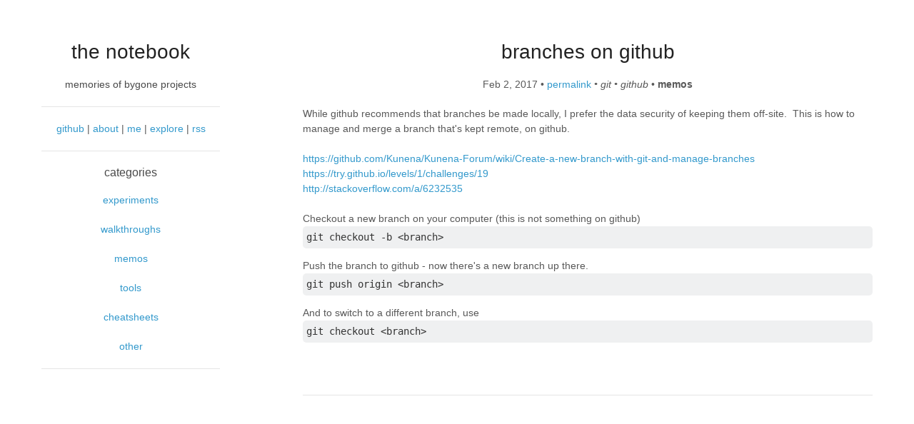

--- FILE ---
content_type: text/html; charset=utf-8
request_url: https://umhau.github.io/branches-on-github/
body_size: 1277
content:
<!doctype html>
<html lang="en-US">
  <head>

    <!-- Global site tag (gtag.js) - Google Analytics -->
    <script async src="https://www.googletagmanager.com/gtag/js?id=G-XN83XW7S3V"></script>
    <script>
      window.dataLayer = window.dataLayer || [];
      function gtag(){dataLayer.push(arguments);}
      gtag('js', new Date());

      gtag('config', 'G-XN83XW7S3V');
    </script>
    
    <meta charset="utf-8">
    <meta http-equiv="X-UA-Compatible" content="chrome=1">
    <link rel="shortcut icon" type="image/x-icon" href="/favicon.ico?">
    <title>branches on github</title>

    <link rel="stylesheet" type="text/css" href="/assets/css/styles.css">
    <meta name="viewport" content="width=device-width">
    <!-- <script src="//ajax.googleapis.com/ajax/libs/jquery/1.10.2/jquery.min.js"></script> -->
    <script src="/js/jquery.min.1.10.2.js"></script>
    <script src="/js/infinite-jekyll.js"></script>

  </head>
  <body>
    <box class="wrapper">
      <header>
        <a href="https://umhau.github.io"> <h1>the notebook</h1> </a>
        <!-- <h4>stuff worth documenting</h5> -->
        <h4>memories of bygone projects</h5>
        <hr>
        <p class="view"><a href="https://github.com/umhau/umhau.github.io">github</a> | <a href="https://umhau.github.io/about">about</a> | <a href="https://umhau.org">me</a> | <a href="https://umhau.github.io/explore">explore</a> | <a href="https://umhau.github.io/feed.xml">rss</a></p>
        
        <div id="categories">
          <hr>
          <h3>categories</h3>
          <p><a href="https://umhau.github.io/explore/experiments">experiments</a></p>
          <p><a href="https://umhau.github.io/explore/walkthroughs">walkthroughs</a></p>
          <p><a href="https://umhau.github.io/explore/memos">memos</a></p>
          <p><a href="https://umhau.github.io/explore/tools">tools</a></p>
          <p><a href="https://umhau.github.io/explore/cheatsheets">cheatsheets</a></p>
          <p><a href="https://umhau.github.io/explore/other">other</a></p>
          <hr>

        </div>

      </header>
      <section>

      <div class="post">

    <header class="post-header">
        
    <h1 class="post-title">branches on github</h1>
    <p 
        class="post-meta">Feb 2, 2017 • <a  href="/branches-on-github/">permalink</a>
        <i>  • git • github</i> • <b>memos</b>
    </p>
    </header>

    <article class="post-content">
    While github recommends that branches be made locally, I prefer the data security of keeping them off-site. &nbsp;This is how to manage and merge a branch that's kept remote, on github.<br /><br /><a href="https://github.com/Kunena/Kunena-Forum/wiki/Create-a-new-branch-with-git-and-manage-branches">https://github.com/Kunena/Kunena-Forum/wiki/Create-a-new-branch-with-git-and-manage-branches</a><br /><a href="https://www.blogger.com/goog_840294695">https://try.github.io/levels/1/challenges/19</a><br /><a href="http://stackoverflow.com/a/6232535">http://stackoverflow.com/a/6232535</a><br /><br />Checkout a new branch on your computer (this is not something on github)<br /><pre style="background-color: #eff0f1; border: 0px; color: #333333; font-size: 14px; margin-bottom: 1em; overflow: auto; padding: 5px; text-align: justify; width: auto; word-wrap: normal;">git checkout -b &lt;branch&gt;</pre>Push the branch to github - now there's a new branch up there.<br /><pre style="background-color: #eff0f1; border: 0px; color: #333333; font-size: 14px; margin-bottom: 1em; overflow: auto; padding: 5px; text-align: justify; width: auto; word-wrap: normal;">git push origin &lt;branch&gt;</pre>And to switch to a different branch, use<br /><pre style="background-color: #eff0f1; border: 0px; color: #333333; font-size: 14px; margin-bottom: 1em; overflow: auto; padding: 5px; text-align: justify; width: auto; word-wrap: normal;">git checkout &lt;branch&gt;</pre><br />
    </article>

    <p class="extra-space"></p>
    <hr>
    <p class="extra-space"></p>

</div>





      </section>
      <footer>
        <!-- <p><small>Hosted on GitHub.</small></p> -->
        <p><small>  </small></p>
      </footer>
    </box>
    <script src="/assets/js/scale.fix.js"></script>


  



  </body>
</html>


--- FILE ---
content_type: text/css; charset=utf-8
request_url: https://umhau.github.io/assets/css/styles.css
body_size: 1740
content:
@import url(default_code_highlighter_theme.css);

body {
  background-color: #fff ; 
  padding:50px;
  font: 14px/1.5 -apple-system, BlinkMacSystemFont, "Segoe UI", Roboto, Oxygen, Ubuntu, Cantarell, "Fira Sans", "Droid Sans", "Helvetica Neue", Arial, sans-serif, "Apple Color Emoji", "Segoe UI Emoji", "Segoe UI Symbol";
  color:#595959;
  font-weight:400;
}

p, ul, ol, table, pre, dl {
  margin:0 0 20px;
}

h1 {
  font-size:28px;
  font-weight: 500;
  line-height:1.1;
  color:#222;
  margin:0 0 20px;
}

h2 {
  color:#393939;
  font-weight: 500;
  line-height:1.1;
  margin:0 0 20px;
}

h3 {
  line-height:1.1;
  margin:0 0 20px;
}

h3, h4, h5, h6 {
  color:#494949;
  font-weight: 500;
  margin:0 0 20px;
}

/* article {
  line-height:1.1;
  color:#494949;
  font-weight: 400;
  text-decoration:none;
}

b {
  color:#39c;
  text-decoration:none;
  font-weight: 500;
}

b:hover {
  color:#069;
  cursor: pointer;
} */

a {
  color:#39c;
  text-decoration:none;
}

a:hover {
  color:#069;
}

a small {
  font-size:11px;
  color:#777;
  margin-top:-0.3em;
  display:block;
}

a:hover small {
  color:#777;
}

blockquote {
  border-left:1px solid #e5e5e5;
  margin:0;
  padding:0 0 0 20px;
  font-style:italic;
}

/* this is an inline code snippet */
code {
  font-family:Monaco, Bitstream Vera Sans Mono, Lucida Console, Terminal, Consolas, Liberation Mono, DejaVu Sans Mono, Courier New, monospace;
  color:#333;
  font-size:12px;
  
  padding:2px 4px 2px 4px;
  background: #eeeeee; /* prev: #f8f8f8 */
  border:1px solid #dddddd; /* prev: #e5e5e5 */
  border-radius:3px;
}

/* this removes annoying things like borders from code that is going in a display */
pre code {
  font-family:Monaco, Bitstream Vera Sans Mono, Lucida Console, Terminal, Consolas, Liberation Mono, DejaVu Sans Mono, Courier New, monospace;
  color:#333;
  font-size:12px;
  
  padding:0px 0px 0px 0px;
  border-radius:none;
  border:none;
}

/* this is a displayed code snippet */
pre {

  padding:8px 15px;
  background: #eeeeee;
  
  border-radius:5px;
  border:1px solid #dddddd;
  
  overflow-x: auto;
}

table {
  width:100%;
  border-collapse:collapse;
}

th, td {
  text-align:left;
  padding:5px 10px;
  border-bottom:1px solid #e5e5e5;
}

dt {
  color:#444;
  font-weight:500;
}

th {
  color:#444;
}

img {
  max-width:100%;
}

/* NEED TO DIFFERENTIATE BETWEEN DEFAULT AND POST HEADERS */
header {
  width:250px;
  float:left;
  position:fixed;
  text-align:center;
  -webkit-font-smoothing:subpixel-antialiased;
}

.post-header {

  width:100%;
  float:center;
  position:static;
  text-align:center;

}

/* GREY BOX (UL) IN SIDE BAR */
header ul {
  list-style:none;
  height:auto;
  padding:0;
  background: rgb(46, 46, 46);
  border-radius:5px;
  width:100%;
}

/* WIDTH OF WHOLE SITE */
.wrapper {width:90%; margin:0 auto;}


#results-container {
  width:50%;
  color:#525151; /* originally 999 */
  text-align:center;
  display:center;
  margin: 20px auto;
  font-size:1em;
}

/* The following makes the search bar text bold and italicized */
::-webkit-input-placeholder {font-style: italic; font-weight: bold;}
:-moz-placeholder {font-style: italic; font-weight: bold;}
::-moz-placeholder {font-style: italic; font-weight: bold; }
:-ms-input-placeholder { font-style: italic; font-weight: bold;}


/* SEARCH BAR STYLING */
#search-input {
  padding-top:3px;
  padding-bottom: 3px;  
  width:50%;
  background: #f4f4f4;
  border-radius:5px;
  border:1px solid #e0e0e0;
  font-size:12px;
  color:#525151; /* originally 999 */
  text-align:center;
  margin: 0 auto;
  float:center;
}

/* add vertical white space */

.extra-space {
  margin-bottom: 1cm;
}

header li:first-child a {
  border-radius:5px 0 0 5px;
}

header li:last-child a {
  border-radius:0 5px 5px 0;
}

/* DEFINES SEARCH RESULT TEXT */
ul a {
  line-height:1;
  font-size:1em;
  text-align:center; 
  color:#494949;
  
} 


/* color of hovered text in search results */
/* ul a:hover { color:#141414;} */

ul a:active {
  background-color:#f0f0f0;
}

strong {
  color:#222;
  font-weight:500;
}

header ul a strong {
  font-size:14px;
  display:block;
  color:#222;
}

/* WIDTH OF PAGE BY ITSELF */
section { 
  width: -moz-calc(90% - 250px); /* Firefox */
  width: -webkit-calc(90% - 250px); /* WebKit */
  width: -o-calc(90% - 250px); /* Opera */
  width: calc(90% - 250px); /* Standard */
  float:right;
  padding-bottom:50px;
}

small {
  font-size:11px;
}

hr {
  border:0;
  background:#e5e5e5;
  height:1px;
  margin:0 0 20px;
}

footer {
  width:270px;
  float:left;
  position:fixed;
  bottom:50px;
  text-align:center;
  -webkit-font-smoothing:subpixel-antialiased;
}

@media print, screen and (max-width: 960px) {

  div.wrapper {
    width:auto;
    margin:0;
  }

  header, section, footer {
    float:none;
    position:static;
    width:auto;
  }

/* remove this, because it made the header look weird when it was on top
  header {
    padding-right:320px;
  }
*/

  section {
    border:1px solid #e5e5e5;
    border-width:1px 0;
    padding:20px 0;
    margin:0 0 20px;
  }

  header a small {
    display:inline;
  }

  header ul {
    position:absolute;
    right:50px;
    top:52px;
  }
}

@media print, screen and (max-width: 720px) {

  #categories { display:none}

  body {
    word-wrap:break-word;
  }

  header {
    padding:0;
  }

  header ul, header p.view {
    position:static;
  }

  pre, code {
    word-wrap:normal;
  }
}

@media print, screen and (max-width: 480px) {

  #categories { display:none}

  body {
    padding:15px;
  }

  header ul {
    width:99%;
  }

  header li, header ul li + li + li {
    width:33%;
  }
}

@media print, screen and (max-height: 600px) {

  #categories { display:none}

}

@media print {
  body {
    padding:0.4in;
    font-size:12pt;
    color:#444;
  }
}


.infinite-spinner {
  display: block;
  width: 40px;
  height: 40px;
  border-radius: 40px;
  background-color: #333;
  margin: 60px auto;
  
  -webkit-animation: scaleout 1.0s infinite ease-in-out;
  animation: scaleout 1.0s infinite ease-in-out;
}

@-webkit-keyframes scaleout {
  0% { -webkit-transform: scale(0.0) }
  100% {
    -webkit-transform: scale(1.0);
    opacity: 0;
  }
}

@keyframes scaleout {
  0% {
    transform: scale(0.0);
    -webkit-transform: scale(0.0);
  } 100% {
    transform: scale(1.0);
    -webkit-transform: scale(1.0);
    opacity: 0;
  }
}


/* TAG CLOUD CONFIG */

.tag-cloud {
  
    text-align: center;
    color:#494949;

  }
  
  .set-1 {
    font-size: .8em;
    color:#494949;
  }
  
  .set-2 {
    font-size: 1.2em;
    color:#393939;
  }
  
  .set-3 {
    font-weight: 400;
    font-size: 1.6em;
    color:#393939;
  }
  
  .set-4 {
    font-weight: 400;
    font-size: 1.8em;
    color:#393939;
  }
  
  .set-5 {
    font-weight: 400;
    font-size: 2em;
    color:#393939;
  }


--- FILE ---
content_type: application/javascript; charset=utf-8
request_url: https://umhau.github.io/js/infinite-jekyll.js
body_size: 488
content:
$(function() {
  
  var postURLs,
      isFetchingPosts = false,
      shouldFetchPosts = true,
      postsToLoad = $(".post-list").children().length,
      loadNewPostsThreshold = 100;
  
  // Load the JSON file containing all URLs
  $.getJSON('/assets/all-posts.json', function(data) {
    postURLs = data["posts"];
    
    // If there aren't any more posts available to load than already visible, disable fetching
    if (postURLs.length <= postsToLoad)
      disableFetching();
  });
	
  // If there's no spinner, it's not a page where posts should be fetched
  if ($(".infinite-spinner").length < 1)
    shouldFetchPosts = false;
	
  // Are we close to the end of the page? If we are, load more posts
  $(window).scroll(function(e){
    if (!shouldFetchPosts || isFetchingPosts) return;
    
    var windowHeight = $(window).height(),
        windowScrollPosition = $(window).scrollTop(),
        bottomScrollPosition = windowHeight + windowScrollPosition,
        documentHeight = $(document).height();
    
    // If we've scrolled past the loadNewPostsThreshold, fetch posts
    if ((documentHeight - loadNewPostsThreshold) < bottomScrollPosition) {
      fetchPosts();
    }
  });
  
  // Fetch a chunk of posts
  function fetchPosts() {
    // Exit if postURLs haven't been loaded
    if (!postURLs) return;
    
    isFetchingPosts = true;
    
    // Load as many posts as there were present on the page when it loaded
    // After successfully loading a post, load the next one
    var loadedPosts = 0,
        postCount = $(".post-list").children().length,
        callback = function() {
          loadedPosts++;
          var postIndex = postCount + loadedPosts;
          
          if (postIndex > postURLs.length-1) {
            disableFetching();
            return;
          }
          
          if (loadedPosts < postsToLoad) {
            fetchPostWithIndex(postIndex, callback);
          } else {
            isFetchingPosts = false;
          }
        };
		
    fetchPostWithIndex(postCount + loadedPosts, callback);
  }
	
  function fetchPostWithIndex(index, callback) {
    var postURL = postURLs[index];
		
    $.get(postURL, function(data) {
      $(data).find(".post").appendTo(".post-list");
      callback();
    });
  }
  
  function disableFetching() {
    shouldFetchPosts = false;
    isFetchingPosts = false;
    $(".infinite-spinner").fadeOut();
  }
	
});
